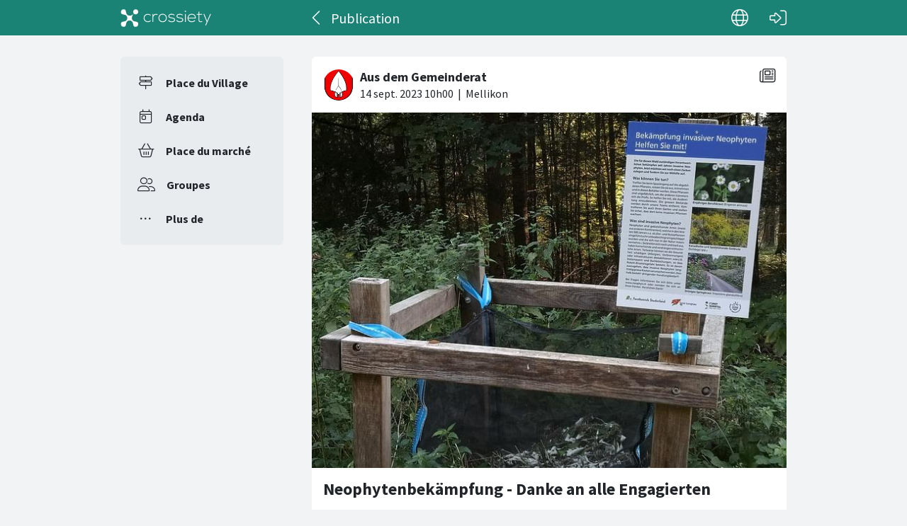

--- FILE ---
content_type: text/html; charset=utf-8
request_url: https://crossiety.app/news_cards/671500?locale=fr
body_size: 3714
content:

<!DOCTYPE html>
<html lang="fr" class="production responsive-app" mobile-device-version="" data-page="news_cards-show">
  <head>
    <meta charset="utf-8">
<link rel="stylesheet" href="https://crossiety.app/assets/critical-7037ce95a076425453c910a6fcf85c1f139643b3b46ac42a2dd472bf092f3eb3.css" media="all" />
<meta name="viewport" content="width=device-width, initial-scale=1, maximum-scale=1, user-scalable=no">

<title>Neophytenbekämpfung - Danke an alle Engagierten / Publication / Crossiety</title>
<meta name="description" content="Besten Dank für Ihre laufende und aktive Hilfe im Bekämpfen der invasiven Neophyten auf unserem Gemeindegebiet.

Um die Verbreitung der invasiven Neophyten zu verhindern, ist die korrekte Entsorgung wichtig. Die sicherste Entsorgung der Pflanzen geschieht in den meisten Fällen über den Kehricht. ...">

<meta name="turbolinks-cache-control" content="no-preview">
<meta name="app-script-config" content="{&quot;env&quot;:{&quot;RAILS_ENV&quot;:&quot;production&quot;,&quot;SYNC_WORKER_DISABLED&quot;:false,&quot;ASSETS_VERSION&quot;:false,&quot;PUSHER_KEY&quot;:&quot;3958f173347a72b22322&quot;,&quot;PUSHER_HOST&quot;:null,&quot;PUSHER_PORT&quot;:null,&quot;PUSHER_JS_LOGGING&quot;:&quot;false&quot;,&quot;MATOMO_APP_ID&quot;:&quot;1&quot;,&quot;SENTRY_ON&quot;:true,&quot;SENTRY_DSN&quot;:&quot;https://9385fe1089dd477ab5c2342f3922df45@sentry.io/1241346&quot;,&quot;SENTRY_RELEASE&quot;:&quot;474db0ed9333d06ee3b82c316e9710515908084d&quot;},&quot;user&quot;:{&quot;id&quot;:null,&quot;fullName&quot;:null,&quot;avatar&quot;:null,&quot;channelId&quot;:null,&quot;accessToken&quot;:null,&quot;isConfirmed&quot;:null,&quot;locale&quot;:null},&quot;runtime&quot;:{&quot;locale&quot;:&quot;fr&quot;,&quot;countryId&quot;:null,&quot;townshipId&quot;:null,&quot;townshipIsActive&quot;:null,&quot;isMinimalController&quot;:false,&quot;isMobileApp&quot;:false,&quot;isMobileDevice&quot;:false,&quot;mobile_app_version&quot;:null}}">

<meta name="csrf-param" content="authenticity_token" />
<meta name="csrf-token" content="X_bDmsvf7CDmHItorSXrFZoJg8u2CrKb1bXHHcNAeBfxFNBZwPyvyyhaNvnvUyi_o0FWbLefMg3wp6FpEdNQSQ" />


<meta name="revision" content="474db0ed9333d06ee3b82c316e9710515908084d" data-turbolinks-track="reload">

<meta property="og:site_name" content="Crossiety">
<meta property="og:url" content="https://crossiety.app/news_cards/671500">
<meta property="og:type" content="website">
<meta property="og:title" content="Neophytenbekämpfung - Danke an alle Engagierten / Publication / Crossiety">
<meta property="og:description" content="Besten Dank für Ihre laufende und aktive Hilfe im Bekämpfen der invasiven Neophyten auf unserem Gemeindegebiet.

Um die Verbreitung der invasiven Neophyten zu verhindern, ist die korrekte Entsorgung wichtig. Die sicherste Entsorgung der Pflanzen geschieht in den meisten Fällen über den Kehricht. ...">
<meta property="og:image" content="/derivations/image/thumb/710/510/limit/[base64]?expires_at=1804005756&amp;version=1&amp;signature=e58295a0b158baacf629c49583fdd6d4909d244450c227c75a94ad4359829f82">

<meta http-equiv="x-ua-compatible" content="ie=edge">
<meta content="yes" name="mobile-web-app-capable">
<meta content="yes" name="apple-mobile-web-app-capable">
<meta content="black" name="apple-mobile-web-app-status-bar-style">
<meta content="Crossiety" name="apple-mobile-web-app-title">
<meta name="theme-color" content="#1b8375">
<meta name="apple-itunes-app" content="app-id=1145949750, app-argument=https://app.crossiety.ch/">

<link rel="manifest" href="https://crossiety.app/assets/manifest-2b247a96ae747c6508f1ca025959d98939fb4877b63f35a8c53153871a73f72c.json">

<link rel="icon" type="image/png" href="/favicon-16.png" sizes="16x16">
<link rel="icon" type="image/png" href="/favicon-32.png" sizes="32x32">
<link rel="icon" type="image/png" href="/favicon-48.png" sizes="48x48">
<link rel="icon" type="image/png" href="/favicon-62.png" sizes="62x62">
<link rel="icon" type="image/png" href="/favicon-192.png" sizes="192x192">
<link rel="apple-touch-icon" href="/apple-touch-icon.png">

<!-- iPhone 5 & 6SE (portrait) -->
<link rel="apple-touch-startup-image" href="/apple-touch-startup-image-iphone5.png" media="(device-width: 320px) and (-webkit-device-pixel-ratio: 2)">

<!-- iPhone 6 (portrait) -->
<link rel="apple-touch-startup-image" href="/apple-touch-startup-image-iphone6.png" media="(device-width: 375px) and (-webkit-device-pixel-ratio: 2)">

<link rel="preconnect dns-prefetch" href="wss://ws-eu.pusher.com">
<link rel="preconnect dns-prefetch" href="https://s3-eu-west-1.amazonaws.com">
<link rel="preconnect dns-prefetch" href="https://js.pusher.com">
<link rel="preconnect dns-prefetch" href="https://stats.pusher.com">
<link rel="preload" href="https://crossiety.app/assets/crossiety_logo_h_w-586cc7ff548829790b54791b5b1a4750aae0c5243fe31a6e32e4c7c547c0949b.svg" as="image">

    <link rel="stylesheet" href="https://crossiety.app/assets/application-ee4dd2a274ad8481c1b62a1de8bb2743d9ed3193a92154b87a1fdcacd6bb032e.css" media="all" />
    <link rel="stylesheet" href="https://crossiety.app/packs/css/9132-60bcc93a.css" media="all" />
<link rel="stylesheet" href="https://crossiety.app/packs/css/application-46f590f6.css" media="all" />
    <!-- HTML DOM must be loaded before web components that's why we need to defer here -->
<script src="https://crossiety.app/packs/js/runtime-eb751725e1c2b20a6500.js" defer="defer"></script>
<script src="https://crossiety.app/packs/js/6976-4a46e2ee6018263dc30c.js" defer="defer"></script>
<script src="https://crossiety.app/packs/js/9132-13bfc1ba56f81f558cf9.js" defer="defer"></script>
<script src="https://crossiety.app/packs/js/3061-3a43da750a3a97e38883.js" defer="defer"></script>
<script src="https://crossiety.app/packs/js/application-c63d42e13a8d308b9174.js" defer="defer"></script>

<script src="https://matomo.crossiety.app/matomo.js" defer="defer" async="async"></script>

  </head>

  <body class="app" data-html-page="news_cards-show">
    
  <div class="page-header js-auto-hide-header level-2">
    <div class="page-container">
      <div class="wrapper">
        <div class="brand-logo">
          <a class="btn" aria-label="Crossiety" href="/"><img alt="Crossiety" src="https://crossiety.app/assets/crossiety_logo_h_w-586cc7ff548829790b54791b5b1a4750aae0c5243fe31a6e32e4c7c547c0949b.svg" /></a>
        </div>

          <a class="btn btn-login" aria-label="Connexion" href="/login"><ef-icon name="right-to-bracket"></ef-icon></a>

        <a class="btn btn-back js-back-or-default" aria-label="Dos" href="/groups/8154/posts"><ef-icon name="chevron-left"></ef-icon></a>
        <h1 class="title">Publication</h1>

          
<xs-language-switcher-menu locales="[{&quot;name&quot;:&quot;Deutsch&quot;,&quot;url&quot;:&quot;/news_cards/671500?locale=de&quot;},{&quot;name&quot;:&quot;Français&quot;,&quot;url&quot;:&quot;/news_cards/671500?locale=fr&quot;},{&quot;name&quot;:&quot;English&quot;,&quot;url&quot;:&quot;/news_cards/671500?locale=en-001&quot;}]" currentLocale="Français"></xs-language-switcher-menu>

      </div>
    </div>
</div>
    <div class="js-flash-notices d-none"></div>

    <div class="page-container">
      <div class="page-grid">
        <aside>
          
<xs-main-nav-panel>
  <xs-main-nav-item href="/community" icon="signs-post" active="false" badgeCount="0" class="js-community-cards-count">Place du Village</xs-main-nav-item>

  <xs-main-nav-item href="/agenda" icon="calendar-day" active="false" badgeCount="0" class="js-event-cards-count">Agenda </xs-main-nav-item>

  <xs-main-nav-item href="/marketplace" icon="shopping-basket" active="false" badgeCount="0" class="js-marketplace-cards-count">Place du marché</xs-main-nav-item>

  <xs-main-nav-item href="/groups" icon="user-group" active="false" badgeCount="0">Groupes</xs-main-nav-item>

  <xs-main-nav-item href="/more" icon="ellipsis" active="false">Plus de</xs-main-nav-item>
</xs-main-nav-panel>
        </aside>
        <main>
          
          
<xs-card class="card js-trigger-comments" uid="671500" href="https://crossiety.app/news_cards/671500" shareable="true" commentsOn="true" commentsOpen="true" likeActive="false" likeCount="5" commentCount="0" ownerId="11065" lastPersonLike="Tibor Fuchs" cardType="news" contactOn="true" ctaValue="true" channelId="card-671500-1694680701" data-id="671500" data-published-at="1694685600" data-is-init-subscriber="false" data-is-collapse-locked="false" data-admin-ids="11065,12890,13209,17438,93637,106548"><xs-card-header slot="header" cardType="news" isAnnouncement="false" username="Aus dem Gemeinderat" userUrl="/groups/8154" userPicture="/derivations/image/thumb/160/160/fill/eyJpZCI6Imdyb3VwLzgxNTQvaWNvbi9iZmZjMjRmNmIwYjU0MzJkZTkwZDJlOWY2ZWE0ZDcxNS4iLCJzdG9yYWdlIjoic3RvcmUiLCJtZXRhZGF0YSI6eyJmaWxlbmFtZSI6ImRhdGEiLCJtaW1lX3R5cGUiOiJpbWFnZS9wbmcifX0?expires_at=1771669746&amp;version=1&amp;signature=ee7dac41f7e961b54379383f7c9934ca2ea28c2830c0b12be00fa137d5f13338" origin="Mellikon" timestamp="2023-09-14 12:00:00 +0200"></xs-card-header>





<div slot="top"><xs-collage totalCount="1"><img srcset="https://crossiety.app/derivations/image/thumb/1420/1020/limit/[base64]?expires_at=1804005756&amp;version=1&amp;signature=ed0999e13f90c0c77e1992d046621951f2e3cbd6604306c5887f3b3af089615b 1420w, https://crossiety.app/derivations/image/thumb/710/510/limit/[base64]?expires_at=1804005756&amp;version=1&amp;signature=e58295a0b158baacf629c49583fdd6d4909d244450c227c75a94ad4359829f82 710w, https://crossiety.app/derivations/image/thumb/300/300/limit/[base64]?expires_at=1804005756&amp;version=1&amp;signature=3ff16f306be9a92efd47c8af23083316e19fe783a5716a6a5a1125e400941945 300w" sizes="(max-width: 767px) 95vw, (max-width: 991px) 535px, 700px" alt="Image de collage 1" data-id="320121" data-url="/cards/671500/gallery" src="https://crossiety.app/derivations/image/thumb/1420/1020/limit/[base64]?expires_at=1804005756&amp;version=1&amp;signature=ed0999e13f90c0c77e1992d046621951f2e3cbd6604306c5887f3b3af089615b" /></xs-collage></div><h2 slot="title" class="xs-title-1"><a href="/news_cards/671500">Neophytenbekämpfung - Danke an alle Engagierten</a></h2>
  <xs-advanced-body class="rte-style" slot="body"><p>Besten Dank für Ihre laufende und aktive Hilfe im Bekämpfen der invasiven Neophyten auf unserem Gemeindegebiet.</p>

<p>Um die Verbreitung der invasiven Neophyten zu verhindern, ist die korrekte Entsorgung wichtig. Die sicherste Entsorgung der Pflanzen geschieht in den meisten Fällen über den Kehricht. Der Kanton Aargau stellt allen Gemeinden Neophytensäcke zur korrekten Entsorgung der Neophyten zur Verfügung.</p>

<p>Die Neophytensäcke können beim Gemeindebüro, Hauptstrasse 50, 5330 Bad Zurzach bezogen werden.</p>

<p>Die gefüllten Neophytensäcke dürfen neben dem eigenen Hauskehricht deponiert oder vor dem alten Schulhaus (beim Infokasten Gemeinde) abgestellt werden. Die Entsorgung und die Verrechnung der Kosten erfolgt mit dem Kehricht der Gemeinde.</p></xs-advanced-body>
  <xs-group-item-3 slot="body" image="/derivations/image/thumb/160/160/fill/eyJpZCI6Imdyb3VwLzgxNTQvaWNvbi9iZmZjMjRmNmIwYjU0MzJkZTkwZDJlOWY2ZWE0ZDcxNS4iLCJzdG9yYWdlIjoic3RvcmUiLCJtZXRhZGF0YSI6eyJmaWxlbmFtZSI6ImRhdGEiLCJtaW1lX3R5cGUiOiJpbWFnZS9wbmcifX0?expires_at=1771669746&amp;version=1&amp;signature=ee7dac41f7e961b54379383f7c9934ca2ea28c2830c0b12be00fa137d5f13338"><div>Ce message a été posté dans le groupe <a href="/groups/8154">Aus dem Gemeinderat</a>.</div></xs-group-item-3>

<div slot="footer-right">
    <xs-card-menu noCurrentUserUrl="/login" contactOn="true" reportOn="true"><button><ef-icon name="ellipsis"></ef-icon></button></xs-card-menu>

</div>
<xs-social-share title="Neophytenbekämpfung - Danke an alle Engagierten" url="https://crossiety.app/news_cards/671500" dropdownMenu="true" slot="social-share"></xs-social-share></xs-card>

        </main>
      </div>
    </div>
  </body>
</html>

